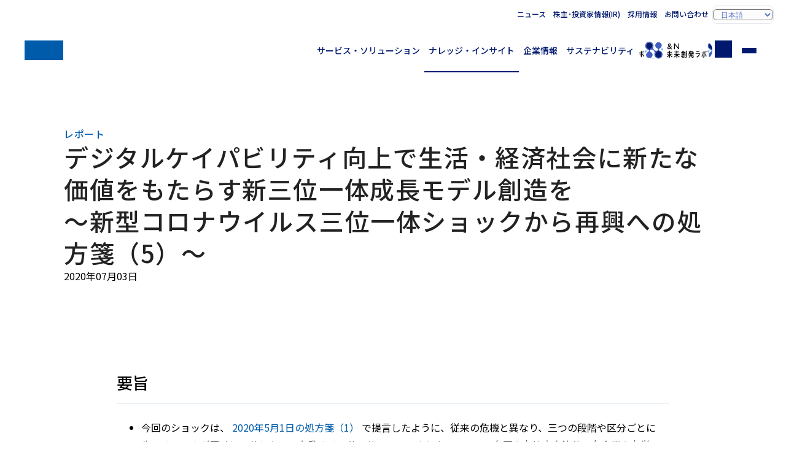

--- FILE ---
content_type: text/html
request_url: https://www.nri.com/jp/service/souhatsu/library/20200703_2.html
body_size: 11385
content:
<!DOCTYPE html>
<html lang="ja">
<head>
<title>デジタルケイパビリティ向上で生活・経済社会に新たな価値をもたらす新三位一体成長モデル創造を～新型コロナウイルス三位一体ショックから再興への処方箋（5）～ | レポート | 野村総合研究所(NRI)</title>
<meta charset="UTF-8">
<meta name="viewport" content="width=device-width, initial-scale=1.0">
<meta name="format-detection" content="telephone=no">
<meta name="theme-color" content="#00196e">
<meta name="description" content="">
<meta name="keywords" content="">
<meta property="og:title" content="デジタルケイパビリティ向上で生活・経済社会に新たな価値をもたらす新三位一体成長モデル創造を～新型コロナウイルス三位一体ショックから再興への処方箋（5）～">
<meta property="og:description" content="">
<meta property="og:locale" content="ja_JP">
<meta property="og:type" content="article">
<meta property="og:site_name" content="野村総合研究所(NRI)">
<meta property="og:url" content="https://www.nri.com/jp/service/souhatsu/library/20200703_2.html">
<meta property="og:image" content="https://www.nri.com/content/000005238.png">
<meta property="og:image:alt" content="1200x630">
<meta name="twitter:card" content="summary_large_image">
<meta property="article:published_time" content="2020-07-03T00:00:00+09:00">
<meta property="article:modified_time" content="2024-12-27T02:39:04+09:00">
<meta name="nri.category" content="NRIトップ,ナレッジ・インサイト,レポート">
<meta name="nri.author" content="">
<meta name="nri.industry" content="">
<meta name="nri.theme-ip" content="">
<meta name="nri.glossary-term" content="">
<meta name="nri.sg-information" content="souhatsu">
<meta name="nri.theme-km" content="">
<meta name="nri.content-series" content="">
<meta http-equiv="x-dns-prefetch-control" content="on">
<link rel="preconnect dns-prefetch" href="//fonts.googleapis.com">
<link rel="preconnect dns-prefetch" href="//fonts.gstatic.com" crossorigin="">
<link rel="preconnect dns-prefetch" href="//cmp.datasign.co">
<link rel="preconnect dns-prefetch" href="//www.googletagmanager.com">
<link rel="preconnect dns-prefetch" href="//analytics.google.com">
<link rel="preconnect dns-prefetch" href="//log.gs3.goo.ne.jp">
<link rel="preconnect dns-prefetch" href="//nri.gs3.goo.ne.jp">
<link rel="preconnect dns-prefetch" href="//js.hs-analytics.net">
<link rel="preconnect dns-prefetch" href="//js.hs-banner.com">
<link rel="preconnect dns-prefetch" href="//js.hs-scripts.com">
<link rel="preconnect dns-prefetch" href="//cdn-edge.karte.io">
<link rel="preload" as="style" fetchpriority="high" href="//fonts.googleapis.com/css2?family=Noto+Sans+JP:wght@400..700&display=swap" />
<link href="//fonts.googleapis.com/css2?family=Noto+Sans+JP:wght@400..700&display=swap" rel="stylesheet" media="print" onload='this.media="all"'>
<link rel="preload" href="/assets/css/styles.css" as="style">
<link rel="stylesheet" href="/assets/css/styles.css">
<link rel="preload" href="/assets/css/knowledge.css" as="style">
<link rel="stylesheet" href="/assets/css/knowledge.css">
<link rel="icon" href="/favicon.ico">
<link rel="apple-touch-icon" href="/assets/img/apple-touch-icon.png">
<link rel="canonical" href="https://www.nri.com/jp/service/souhatsu/library/20200703_2.html">
<script src="https://cmp.datasign.co/v2/a541379e5a/cmp.js" async></script>
<!-- Google Tag Manager -->
<script>(function(w,d,s,l,i){w[l]=w[l]||[];w[l].push({'gtm.start':
new Date().getTime(),event:'gtm.js'});var f=d.getElementsByTagName(s)[0],
j=d.createElement(s),dl=l!='dataLayer'?'&l='+l:'';j.async=true;j.src=
'https://www.googletagmanager.com/gtm.js?id='+i+dl;f.parentNode.insertBefore(j,f);
})(window,document,'script','dataLayer','GTM-TQCNMQ5S');</script>
<!-- End Google Tag Manager -->

</head>
<body class="knowledge--detail jp">
<input id="menu-toggle" class="ipt-toggle" type="checkbox" tabindex="-1">
<input id="search-toggle" class="ipt-toggle" type="checkbox" tabindex="-1">
<header id="site-header" class="site-header">
<div class="container">
<h1 class="site-id"><a href="/jp/index.html" class="logo" aria-label="ホームへ戻る"><span class="sr-only">NRI 野村総合研究所</span></a></h1>
<nav class="nav-global">
<ul>
<li class="--service"><a href="/jp/service/index.html">サービス・ソリューション</a></li>
<li class="--knowledge"><a href="/jp/knowledge/index.html">ナレッジ・インサイト</a></li>
<li class="--company"><a href="/jp/company/index.html">企業情報</a></li>
<li class="--sustainability"><a href="/jp/sustainability/index.html">サステナビリティ</a></li>
<li class="--media"><a href="/jp/media/index.html" target="ownedmedia">&amp;N 未来創発ラボ</a></li>
<li class="--search"><label for="search-toggle" class="btn-search" tabindex="0" id="search-toggle-btn"><span class="sr-only">サイト内検索</span></label></li>
<li class="--menu"><label for="menu-toggle" class="btn-menu" tabindex="0" id="menu-toggle-btn"><span>メニュー</span></label></li>
</ul>
</nav>
<nav class="nav-support">
<ul>
<li><a href="/jp/news/index.html">ニュース</a></li>
<li><a href="//ir.nri.com/jp/ir.html">株主･投資家情報(IR)</a></li>
<li><a href="/jp/career.html">採用情報</a></li>
<li><a href="/jp/feedback.html">お問い合わせ</a></li>
<li class="--lang"><label for="language" class="slt-lang"><select id="language" aria-label="Select display language"><option value="jp" selected="selected">日本語</option><option value="en">English</option><option value="cn" lang="zh-CN">中文简体</option></select></label></li>
</ul>
</nav>
</div>
<nav class="nav-search">
<div class="container" id="search-box">
<form action="/jp/search/index.html" method="get">
<fieldset class="fld-search">
<legend><span class="sr-only">キーワード入力</span></legend>
<input type="search" name="q" value="" placeholder="キーワードを入力してください" class="ipt-search" maxlength="100"><button type="submit" class="btn-search">検索</button>
<ul class="lst-suggested-keywords"></ul>
</fieldset>
</form>
<div class="blk-popularword">
<h4 class="--title">よく検索されているワード</h4>
<ul class="lst-popularword" id="popularword"></ul>
</div> 
</div>
</nav>
</header>
<main>
<header class="page-header">
<div class="container">
<p class="lbl-series">レポート</p>
<h1 class="ttl-page">デジタルケイパビリティ向上で生活・経済社会に新たな価値をもたらす新三位一体成長モデル創造を<br>～新型コロナウイルス三位一体ショックから再興への処方箋（5）～</h1>
<div class="--meta">
<time class="--date" datetime="2020-07-03">2020年07月03日</time>
</div>
</div>
</header>
<article class="page-content">
<div class="container --slim">
<section class="--migration">
<div class="fxb-section">
  <div class="fxb-container">
    <div class="fxb-row">
      <div class="fxb-col-12">
        <!-- 公開日　カスタムCSSを使用-->
        <p class="text-sizeMedium text-alignRight icol_daysfont">2020/07/03</p>
        <!-- 公開日　end -->
        <h2 class="heading-h2 space-mt-60" id="link_solution">要旨</h2>
        <ul class="list-typeBullet text-sizeMedium">
          <li>
            今回のショックは、
            <a href="/jp/service/souhatsu/library/20200501.html"> 2020年5月1日の処方箋（1） </a>
            で提言したように、従来の危機と異なり、三つの段階や区分ごとに生じるリスクが同時に一体となって多発する三位一体のショックとなっていて、各国や各地方自治体、各企業や各学校、各家庭や各個人など一体同時にリスクをもたらす。他方、未曽有のショックに対する各々の対応やその好事例は異なり、過去の常識からでは評価・活用が困難なため、デジタル技術を活用してデータ収集、分析し、官民・内外連携してリスク・マネジメントに活用しつつ、国や地域の持続可能な再興への方策を検討する際の手本として活用すべきである。
          </li>
          <li>
            今回同時に、生まれた時からITに囲まれたデジタルネイティブと呼ばれる若い世代を中心に、年齢層の高い経営陣・管理職が想定していた以上に従業員や顧客のデジタルケイパビリティが高いことに気づき、それら従業員体験、顧客体験（CX）をスマホの寵児であるGAFAはじめデジタルプラットフォーマーがいかに掌握・活用しているか実感したとの声が多く聞かれる。自社の身近な従業員や顧客の体験からデジタル変革（DX）のカギとして耳を傾け、テレワークなどデジタルを活用した新しい働き方、eラーニングなど新しい学び方、新しい衣食住ならぬ医食住が、今回の危機対応・再興のカギとなることに気づかれた経営陣・管理職、従業員・顧客、そして生活者も多いのではないか。
          </li>
          <li>
            今回の危機のリスクの根本原因等を捉え、弱みを強みに変えて再興する処方箋（5）として、デジタルケイパビリティ向上で生活・経済社会に新たな価値をもたらす新三位一体成長モデル創造を、生活者や企業家などからボトムアップ型のミクロ経済社会政策や経営戦略により、①設備投資・自給率向上、②需要創造・消費刺激、③新産業・輸出振興の三位一体で実施する方策を提言する。
          </li>
        </ul>
        <h2 class="heading-h2 space-mt-60">
          新型コロナウイルスの三位一体ショック・リスクと日本再興へのカギ・チャンスとしての生活者・企業と社会のデジタルケイパビリティの向上
        </h2>
        <p class="text-sizeMedium">
          今回のショックは、
          <a href="/jp/service/souhatsu/library/20200501.html"> 2020年5月1日の処方箋（1） </a>
          で提言したように、従来の危機と異なり、三つの段階や区分ごとに生じるリスクが同時に一体となって多発する三位一体のショックとなっているのが最大の特徴である。例えば、時間的に短期・中期・長期で生じるリスクが同時に起こり、ヒト・モノ・カネの区分間で行われる取引や最終的に三面等価となる生産、分配（所得）、支出のフローが同時に一体となって止まり、空間的に日本・先進国・途上国で同時にリスクが発生し、世界共通目標であるSDGs（持続可能な開発目標）の経済・社会・環境（生物圏）にも同時に一体となってショックを与えている。
        </p>
        <p class="text-sizeMedium">
          <img height="570" src="/content/900027515.png" width="900" />
        </p>
        <p class="text-sizeMedium">
          これらは、国際的にパワーバランスの変動などの地政学的変容をもたらすだけでなく、各国や各地方自治体、各企業や各学校、各家庭や各個人など一体同時にリスクをもたらす。他方、未曽有のショックに対する各々の対応やその好事例は異なり、過去の常識からでは評価・活用が困難なため、デジタル技術を活用してデータ収集、分析し、官民・内外連携してリスク・マネジメントに活用しつつ、国や地域の持続可能な再興への方策を検討する際の手本として活用すべきである。
        </p>
        <h2 class="heading-h2 space-mt-60">
          国民のデジタルケイパビリティ向上、SDGsなど目指す健幸型社会創造、新たな経済循環実現による新三位一体成長モデル
        </h2>
        <p class="text-sizeMedium">
          今回の未曽有の三位一体ショックに対応される中での実体験として、生まれた時からITに囲まれたデジタルネイティブと呼ばれる若い世代を中心に、年齢層の高い経営陣・管理職が想定していた以上に従業員や顧客のデジタルケイパビリティが高いことに気づかれ、ステイホームで家族と一緒にいると、子どものいるご家庭では、お子さんがゲームだけでなく生活や学習・思考などにいかにデジタルを活用しているか感心された方も多いのではないか。会社で、それら従業員体験、顧客体験（CX）をスマホの寵児であるGAFAはじめデジタルプラットフォーマーがいかに掌握・活用しているかにも実感し、自社の身近な従業員や顧客の体験からデジタル変革（DX）のカギとして耳を傾け、従業員あるいは顧客のテレワークなどデジタルを活用した新しい働き方を模索したり、eラーニングなどデジタルを活用した新しい学び方が職場や学校・家庭で試行錯誤が行われたり、家庭や地域、SNSなど通じたコミュニティでデジタルを活用した新しい衣食住ならぬ医食住を始めた、もしくは始めた体験を聞かれたり、各人様々な体験をされている。しかも、こうした新しい生活者としての体験は、自身や家庭、自社だけでなく、日本全国、先進国、途上国が三位一体・同時に発生しており、こうした好体験に基づく社会全体のデジタルケイパビリティ向上の流れは、決して止まることはなく、コロナ危機前から続いている世界のデジタル変革（DX）の流れの中で、こうした従業員・顧客の生活者としての体験を経営の中心とし、外出自粛やロックダウンで出張や旅行など控えられた消費余力やデジタル体験にはもっと支払ってもいいと考える消費者余剰をいかにつかむかが今回の危機対応・再興のカギとなることに気づかれた経営陣・管理職、従業員・顧客、そして生活者も多いのではないか。
        </p>
        <p class="text-sizeMedium">
          これらについて日米英欧アジア・アフリカからリモートで、今回の危機への対応と再興策を検討してきた「新型コロナウイルス三位一体ショック再興戦略研究会」として、持続可能な経済社会システム構築のための新三位一体成長モデルを提案する。
        </p>
        <p class="text-sizeMedium">
          <img height="540" src="/content/900027518.png" width="900" />
        </p>
        <p class="text-sizeMedium">
          新三位一体成長モデルの主体は、その体験がデジタル変革（DX）のカギとなる従業員、顧客、そして生活者である。そして経営陣・管理職にとってもこれまで述べた自分事の体験や生活者としての体験こそが自社・自国再興に向けた宝箱、そしてそれを開けるカギだ。
        </p>
        <p class="text-sizeMedium">
          今回のショックは、従来の危機と異なり、三つの段階や区分ごとに生じるリスクが同時に一体となって多発する三位一体のショックとなっているのが最大の特徴である。時間的に短期・中期・長期で、空間的に日本・先進国・途上国で同時にリスクが発生し、GIGAペイシェントからメディカルニューディール（
          <a href="/jp/service/souhatsu/library/20200702.html"> 緊急提言～処方箋（3） </a>
          ）、GIGAステューデントからGIGAスクール（
          <a href="/jp/service/souhatsu/library/20200703.html"> 緊急提言～処方箋（4） </a>
          ）など「社会インフラ（医療・教育）強化への挑戦」が出発点となり、医療の顧客であるペイシェント（患者）、従業員であるドクターやナースなど医療従事者の体験情報、スクール（学校・大学）の顧客であるステューデント（生徒・学生）、従業員である教職員・先生など教育関係者の体験情報こそが主人公となる。これらのデータ駆動型サービス創造として、メディカルニューディール（
          <a href="/jp/service/souhatsu/library/20200702.html"> 緊急提言～処方箋（3） </a>
          ）、GIGAスクール（
          <a href="/jp/service/souhatsu/library/20200703.html"> 緊急提言～処方箋（4） </a>
          ）として、国民全体のデジタルケイパビリティ向上、SDGsなど目指す健幸型社会創造、新たな経済循環モデルの実現からなる新三位一体成長モデルとなって日本の「V字回復」の可能性を生む。
        </p>
        <p class="text-sizeMedium">
          今回のショックは、ヒト・モノ・カネの区分間で行われる取引や最終的に三面等価となる生産、分配（所得）、支出のフローが同時に一体となって止まり、金融システムというマクロ経済の心臓はなんとか動いているが、危機前から血の巡りの悪くなりがちだった末梢毛細血管、つまり地域の経済を支える最前線の中小・零細企業、個人事業主、フリーランスなどから、連鎖的に、少しずつ壊死が広がっていくのではないかという危険性があった。地産地消による地域・国内自給率の拡大など地域再興、日本再興に不可欠な取組みを試行錯誤する「企業インフラ拡充と新事業への挑戦」で実現し始めている好事例が生まれた。今回、各人が従業員・顧客体験の重要性、GAFAなどが自分たちを超えそれらをいかに掌握・活用しているかを実感し、自社の身近な従業員や顧客の体験からデジタル変革（DX）のカギとして耳を傾け、従業員あるいは顧客のテレワークなどデジタルを活用した新しい働き方を模索したり、eラーニングなどデジタルを活用した新しい学び方が職場や学校・家庭で試行錯誤が、家庭や地域、SNSなど通じたコミュニティでデジタルを活用した新しい衣食住ならぬ医食住を始めた、もしくは始めた体験を聞いたり、各人様々に体験した。日本や地域を再興する新三位一体成長モデル創造のカギは、これらの好体験やそれに基づく試行錯誤の好事例を、国・自治体も企業も国民も、邪魔せず支援することである。
        </p>
        <p class="text-sizeMedium">
          今回のショックは、世界共通目標であるSDGs（持続可能な開発目標）の経済・社会・環境（生物圏）にも同時に一体となってショックを与えており、これは2030年までの10年の中長期目標だが、時間的に短期・中期・長期で同時にリスクが発生しているため、まさに、今取り組むべき課題となっている。コロナ前からSDGsに向けた取組みを進めていた企業はコロナでのダメージが小さく、対応や回復・再興も早いとの報告もある。SDGsは持続可能な経済社会システム構築を目標とする新三位一体成長モデル創造にも共通言語となる。
        </p>
        <h2 class="heading-h2 space-mt-60">
          新型コロナウイルス三位一体危機影響シミュレーション
          <br />
          ～投資･消費･輸出の三位一体で実現するニューノーマル
        </h2>
        <p class="text-sizeMedium">
          以上の持続可能な経済社会システム構築を目標とする新三位一体成長モデル創造に向け、「新型コロナウイルス三位一体ショック再興戦略研究会」として、新型コロナウイルス三位一体危機影響シミュレーションを行った。以下説明するコロナ危機のいずれのシミュレーションにおいても、①国内投資、②国内消費、③それらによる輸出増加が経済等回復の三本柱であり、それぞれの刈り取るべきアップサイド余地の幅について試算を行った。
        </p>
        <p class="text-sizeMedium">
          特に経済効果の高く、また一定の国内自給率を増加させる余地のあるセクター・テーマでの戦略が重要になる。
        </p>
        <ul class="list-typeBullet text-sizeMedium">
          <li>
            本研究会の論点のうち「医食住」テーマ（
            <a href="/jp/service/souhatsu/library/20200701.html"> 緊急提言～処方箋（2） </a>
            ）においては、医療現場でのIT化や個人情報基盤整備によるGIGAペイシェントの確立、またそれを通じた生活者の医療および健康消費の増加が期待される。また、メディカルニューディールである先端医療研究拠点と連動するデジタル&amp;リアルな健幸社会経済システムの再構築（
            <a href="/jp/service/souhatsu/library/20200702.html"> 緊急提言～処方箋（3） </a>
            ）が重要となる。特に、国内投資を通じて新たに生まれた市場を揺籃器として、輸出拡大に繋がることが将来に向けたV字回復に繋がると考える。
          </li>
          <li>
            また、本研究会の論点における「教育・学び」においては、オンライン・リモート教育体制を整備するための基盤投資や、リカレント教育消費の促進、個人別の教育・学びログのトラック・レコード化等が検討できると考えられ、GIGAステューデントからGIGAスクールへ、デジタル&amp;リアルな学びの社会経済システムの再構築（
            <a href="/jp/service/souhatsu/library/20200703.html"> 緊急提言～処方箋（4） </a>
            ）が重要となる。
          </li>
        </ul>
        <p class="text-sizeMedium">
          <img height="560" src="/content/900027517.png" width="900" />
        </p>
        <p class="text-sizeMedium">
          アフターコロナの経済回復シナリオは、以下の3段階のエンジンが重要となる
        </p>
        <!-------------------リスト　----------------->
        <ul class="list-indent text-sizeMedium space-mt-20">
          <li>
            <span> ①&nbsp; </span>
            <div>
              <p>1段目エンジン：設備投資・自給率UP</p>
              <p>
                これは国内自給率拡大のための設備投資である。消費者の新たな生活様式を支える産業形成のため、サプライチェーンを支える国内生産体制強化や、新たな企業・社会に対するデジタルインフラ強化を図り、国内産業の新成長を促進することが重要であり、2段目、3段目のエンジン点火においても重要なテーマとなる。
              </p>
            </div>
          </li>
          <li>
            <span> ②&nbsp; </span>
            <div>
              <p>2段目エンジン：需要創造・消費拡大</p>
              <p>
                これは、ニューノーマル環境に即した代替需要創造である。密回避、遠隔コミュニケーション、Withコロナ下によける重症化予防策等の新たな潜在需要を官民連携により掘り起こし、消費対象の減少（外食・旅行等）に替わる新たな消費者価値を創造することが求められよう。
              </p>
            </div>
          </li>
          <li>
            <span> ③&nbsp; </span>
            <div>
              <p>3段目エンジン：新産業輸出拡大</p>
              <p>
                これは、ニューノーマル市場産業化モデルの輸出である。市場形成を実現した新たな消費者価値は、海外、特に新興国に対する社会システム・産業システムの輸出機会を増大させることになる。これは日本企業の新たな競争力の源泉として成長を加速させるためのエンジンとなる。
              </p>
            </div>
          </li>
        </ul>
        <!-------------------リスト　end ----------------->
        <p class="text-sizeMedium">
          <img height="560" src="/content/900027516.png" width="900" />
        </p>
        <h3 class="heading-h3 space-mt-30">（1）国内GDPへの影響レベルを試算</h3>
        <p class="text-sizeMedium">
          当研究会において、コロナ危機による需要減少による経済的な影響と、サプライチェーン破綻がもたらす影響を試算し、最終的な国内総生産への影響を試算した。
          <br />
          なお、経済波及効果を計算する元データとして産業連関表を用いており、現時点では平成27年度版が最新版であるため、古いデータを用いていることに留意されたい。また、家計消費については2019年の総務省統計局家計調査を用いている。
        </p>
        <p class="text-sizeMedium">
          まず、コロナ危機ショックの経済的な影響について、各セクターにおける減益状況について新聞及びWeb報道等から集め、そのマイナスの影響幅について、シミュレーション試算している。
          <br />
          計算方法は、平成27年産業連関表を元に、1．家計消費の減少、2．企業における設備投資需要の増減、3．企業における費用圧縮による需要減少幅をそれぞれ集計している。
        </p>
        <!-------------------リスト　----------------->
        <ul class="list-indent text-sizeMedium space-mt-20">
          <li>
            <span> 1．&nbsp; </span>
            <div>
              <p>家計消費の減少幅</p>
              <p>
                家計消費の減少幅については総額10.5兆円と計算している。主な大きな影響のあるセクター別の内訳の概算は、飲食サービス：約4兆円（20％減）、娯楽サービス：約1.7兆円（20％減）、宿泊業：約0.9兆円（25％減）、道路旅客輸送：約1兆円（50％減）、航空輸送：約0.9兆円（50％減）の消費需要減少幅となっている。
              </p>
            </div>
          </li>
          <li>
            <span> 2．&nbsp; </span>
            <div>
              <p>企業における設備投資需要の減少幅</p>
              <p>
                企業における設備投資需要の減少幅は総額で約10兆円と計算している。特に影響な大きなセクターでの設備上の減少幅は、住宅建築：約3.6兆円（23％減）、企業内研究開発：約1.3兆円（10％減）、非住宅建築：約2.2兆円（23％減）となる。
              </p>
            </div>
          </li>
          <li>
            <span> 3．&nbsp; </span>
            <div>
              <p>企業費用圧縮</p>
              <p>
                企業における費用圧縮による需要減少幅は、総額で約2.1兆円と集計されており、特に影響の大きなセクターについては、飲食サービス：約1.5兆円（20.0％減）、宿泊業：約5千億円（25.0％減）、娯楽サービス：約4千6百億円（20.0％減）、たばこ：約340億円（20.0％減）、酒類：約320億円（20.0％減）、道路旅客輸送：約202億円（25.0％減）となる。
              </p>
              <p class="text-sizeMedium space-mt-10">
                繰り返しとなるが、これらの試算におけるマイナス・インパクトについては、コロナ危機中に随時報道されている情報を基にしており、コロナ危機が長引くことより更なる影響がある場合は、それぞれの数字をアップデートする必要がある。
              </p>
              <p class="text-sizeMedium space-mt-10">
                また、需要減少による経済的な影響とは別で、サプライチェーン破綻により、生産・供給においてボトルネックが発生することで、最終需要を満たせなくなる需要減少幅を試算している。
              </p>
            </div>
          </li>
          <li>
            <span> 4．&nbsp; </span>
            <div>
              <p>サプライチェーン破綻</p>
              <p>
                国内消費支出や輸出等における、生産ボトルネックの影響は総額の試算は総額マイナス64兆円となる。
                <br />
                セクター別に需要減少の影響とサプライチェーン破綻による需要充足力の低下の影響を比較して、最終的な国内GDPへの影響として集計を行っている。サプライチェーン破綻により影響が特に大きいセクターと影響幅は以下の通りとなる。石油製品：約4兆円、電子デバイス：約7兆円、非鉄金属製錬・精製：約1.5兆円、畜産食料品：約2.5兆円、脂肪族中間物・環式中間物・合成染料・有機顔料：約1.1兆円、その他の電子部品：約2.1兆円となる。
              </p>
            </div>
          </li>
        </ul>
        <!-------------------リスト　end ----------------->
        <h3 class="heading-h3 space-mt-30">
          （2）コロナ危機による経済影響の計算結果
        </h3>
        <p class="text-sizeMedium">
          コロナ危機による経済的影響は、直接的な需要変動：マイナス11.1兆円、需要変動の企業に対する1次的な経済波及効果
          ：マイナス19.1兆円、企業業績悪化に伴う給与所得の減少とそれに伴う給与額変動：マイナス9.43兆円、2次的な経済波及効果、マイナス3.92兆円となり、コロナ危機におけるアフターコロナの最終的な結果としては、国内総生産の試算結果525兆円（GDP4.2％の減少）となる。
          <br />
          この場合、給与所得減少による失業者数は簡易的な集計とはなるが、約260万人に上ることが想定される。
        </p>
        <p class="text-sizeMedium">
          また、経済活動の停滞による消費減少幅は、給与所得の減少による消費減少幅を超えており、そのため「行き場を失っている消費余力」が約5.5兆円も生まれている試算結果となった。次章以降では、下がったGDPを元の水準に戻すための経済回復・成長シナリオについて考察するが、消費、投資、輸出は経済回復・成長において重要な要素となるため、ここで試算された「消費余力」は、回復のための原資として重要となるだろう。
        </p>
        <h3 class="heading-h3 space-mt-30">
          （3）コロナ危機からの回復・成長シナリオ
        </h3>
        <p class="text-sizeMedium">
          当研究会では、平成27年産業連関表の、取引基本表・雇用表・最終需要項目別輸入誘発係数を用いて、コロナ危機からの回復・成長シナリオについて計算を行っている。特に、自給率増加による国内消費の増加は、経済へのプラスの影響が大きいため、セクター別に自給率を算出し、自給率の増加余地が見込めるセクターを特定している。
          <br />
          当研究会の想定として、国内自給率について増加余地のあるセクターは、産業分類ベースで個別に抽出している。特にそのうち、20％以上の自給率増加が見込める分野を以下のとおりとしている。
        </p>
        <p class="text-sizeMedium space-mt-40">
          【一定の自給率増加（20％以上）が見込めるセクターと平成27年度の自給率】
        </p>
        <ul class="list-indent text-sizeMedium space-mt-20">
          <li>
            <span> 織物製・ニット製衣服&nbsp;&nbsp;&nbsp; </span>
            <div>
              <p>&nbsp;&nbsp;&nbsp;25.2％</p>
            </div>
          </li>
          <li>
            <span> その他の製造工業製品&nbsp;&nbsp;&nbsp; </span>
            <div>
              <p>&nbsp;&nbsp;&nbsp;30.0％</p>
            </div>
          </li>
          <li>
            <span> 通信機器&nbsp;&nbsp;&nbsp; </span>
            <div>
              <p>&nbsp;&nbsp;&nbsp;41.9％</p>
            </div>
          </li>
          <li>
            <span> 医薬品&nbsp;&nbsp;&nbsp; </span>
            <div>
              <p>&nbsp;&nbsp;&nbsp;67.6％</p>
            </div>
          </li>
          <li>
            <span> 電子デバイス&nbsp;&nbsp;&nbsp; </span>
            <div>
              <p>&nbsp;&nbsp;&nbsp;47.9％</p>
            </div>
          </li>
          <li>
            <span> 電子計算機・同附属装置&nbsp;&nbsp;&nbsp; </span>
            <div>
              <p>&nbsp;&nbsp;&nbsp;31.0％</p>
            </div>
          </li>
          <li>
            <span> 非鉄金属製錬・精製&nbsp;&nbsp;&nbsp; </span>
            <div>
              <p>&nbsp;&nbsp;&nbsp;55.1％</p>
            </div>
          </li>
          <li>
            <span> 水産食料品&nbsp;&nbsp;&nbsp; </span>
            <div>
              <p>&nbsp;&nbsp;&nbsp;64.4％</p>
            </div>
          </li>
          <li>
            <span> 産業用電気機器&nbsp;&nbsp;&nbsp; </span>
            <div>
              <p>&nbsp;&nbsp;&nbsp;77.9％</p>
            </div>
          </li>
          <li>
            <span> 民生用電気機器&nbsp;&nbsp;&nbsp; </span>
            <div>
              <p>&nbsp;&nbsp;&nbsp;72.8％</p>
            </div>
          </li>
        </ul>
        <p class="text-sizeMedium">
          これらの分野における消費強化・投資強化による自給率増加により、情報通信機器・電子部品・電気機械等の国内回帰・産業強化が重要であるとの試算結果となっている。
          <br />
          これにより、各セクター合計で25.6兆円の国内需要の拡大により、コロナ危機で失ったGDP水準を元の「ビフォー・コロナ」水準に戻すことができることが検証できている。
          <br />
          特に戻し幅が期待できるセクターは、織物製・ニット製衣服：2.3兆円（50％増）、医薬品：1.9兆円（20％増）産業用電気機器：1.3兆円（20％増）、その他の製造工業製品：1.3兆円（30％増）、電子デバイス:1.2兆円（20％増）、通信機器：1兆円（20％増）と想定している。
        </p>
        <h3 class="heading-h3 space-mt-30">
          （4）輸出増加を組み合わせた回復・成長シナリオ
        </h3>
        <p class="text-sizeMedium">
          上記のシミュレーションは、国内自給率を高めのみでGDPを回復させるシナリオとなっている。仮に国内自給率を20％以上高めることが難しいと判断される場合は、経済回復・成長のためには消費及び投資よる内需拡大だけでなく、輸出の増加が重要となる。
        </p>
        <p class="text-sizeMedium">
          平成27年
          産業連関表ベースで、約84兆円となり、そのうち輸出を主なセクターにおいて一律で10％増加する場合は、輸出額が約8.4兆円の増加、20％増加する場合だと16.9兆円となる。
          <br />
          輸出を10％増加する場合は、上記のⅡ-1で示した主要なセクターにおいて、内需拡大幅は10％未満で、元のビフォー・コロナGDP水準を達成することができ、輸出増加幅として20％を見込む場合は、いくつかの内需拡大が用意な限られたセクターにおける5％の内需拡大で元のビフォー・コロナGDP水準を達成することが確認できている。
        </p>
        <h2 class="heading-h2 space-mt-60">
          提言：デジタルケイパビリティ向上で生活・経済社会に新たな価値をもたらす新三位一体成長モデル創造を
        </h2>
        <p class="text-sizeMedium">
          今回のショックは、
          <a href="/jp/service/souhatsu/library/20200501.html"> 2020年5月1日の処方箋（1） </a>
          で提言したように、従来の危機と異なり、三つの段階や区分ごとに生じるリスクが同時に一体となって多発する三位一体のショックとなっているのが最大の特徴だが、今回の未曽有の三位一体ショックに対応される中での実体験として、生まれた時からITに囲まれたデジタルネイティブと呼ばれる若い世代を中心に、年齢層の高い経営陣・管理職が想定していた以上に従業員や顧客のデジタルケイパビリティが高いことに気づき、それら従業員体験、顧客体験（CX）をスマホの寵児であるGAFAはじめデジタルプラットフォーマーがいかに掌握・活用しているか実感したとの声が多く聞かれる。自社の身近な従業員や顧客の体験からデジタル変革（DX）のカギとして耳を傾け、テレワークなどデジタルを活用した新しい働き方、eラーニングなど新しい学び方、新しい衣食住ならぬ医食住が、今回の危機対応・再興のカギとなることに気づかれた経営陣・管理職、従業員・顧客、そして生活者も多いのではないか。
        </p>
        <p class="text-sizeMedium">
          ここで、持続可能な経済社会システム構築のための新三位一体成長モデルを提案したい。
          <br />
          新三位一体成長モデルの主体は、その体験がデジタル変革（DX）のカギとなる従業員、顧客、そして生活者である。そして経営陣・管理職にとってもこれまで述べた自分事の体験や生活者としての体験こそが自社・自国再興に向けた宝箱、そしてそれを開けるカギだ。これが、国民全体のデジタルケイパビリティ向上、SDGsなど目指す健幸型社会創造、新たな経済循環モデルの実現を導き、日本の「V字回復」の可能性を生む。日本や地域を再興する新三位一体成長モデル創造のカギは、これらの好体験やそれに基づく試行錯誤の好事例を、国・自治体も企業も国民も、邪魔せず支援することである。今回の危機は世界共通目標であるSDGs（持続可能な開発目標）の経済・社会・環境（生物圏）にも同時に一体となってショックを与えているが、コロナ前からSDGsに向けた取組みを進めていた企業はコロナでのダメージが小さく、対応や回復・再興も早いとの報告もあり、SDGsは持続可能な経済社会システム構築を目標とする新三位一体成長モデル創造にも共通言語となる。
        </p>
        <h2 class="heading-h2 space-mt-60">
          新型コロナウイルス三位一体ショック再興戦略研究会
        </h2>
        <p class="text-sizeMedium">
          執筆者が英国ロンドンで王立国際問題研究所（チャタムハウス）客員研究員やG7、G20担当をした際にご縁のあった日本・先進国・途上国で活躍する有志がNRIにリモートで集い、｢新型コロナウイルス三位一体ショック再興戦略研究会｣で再興への処方箋を議論する中で、
          <br />
          漆間総合法律事務所副所長　吉澤尚氏
          <br />
          ㈱チャレンジ&amp;グロー代表取締役、中小企業診断士　小紫恵美子氏
          <br />
          慶應義塾大学大学院講師、JCI Senator　米倉ユウキ氏
          <br />
          シブサワ・アンド・カンパニー株式会社 代表取締役　澁澤健氏
          <br />
          ワールド・ゴールド・カウンシル顧問　森田隆大氏
          <br />
          DANベンチャーキャピタルCEO　出縄良人氏
          <br />
          キャプラ・インベストメント・マネジメント共同創業者　浅井將雄氏
          <br />
          元リーマン・ブラザーズ証券の日本法人の代表清算人　冨川久代氏
          <br />
          ディブトン・グループCFO　松田淳氏
          <br />
          日本植物燃料CEO　合田真氏
          <br />
          法政大学教授　小黒一正氏
          <br />
          にご議論ご協力いただいた。
          <br />
          またシミュレーションでは、C2D代表の畔上靖氏、㈱みらい創造機構取締役の斎藤康平氏に多大なご協力をいただいた。
          <br />
          ここに謝辞を述べるとともに、引き続き、議論を続け各界への提言につなげていきたい。
        </p>
        <!----------------- コンサルタント紹介 ----------------->
        <h2 class="heading-h2 space-mt-60">執筆者</h2>
        <div class="l-writer">
          <div class="_content">
            <h3 class="heading-h3">御友 重希</h3>
            <p class="text-sizeMedium">未来創発センター　制度戦略研究室</p>
          </div>
        </div>
        <!----------------- コンサルタント紹介  end----------------->
      </div>
    </div>
  </div>
</div>
</section>
</div>
<div class="container --slim">
<div class="box-conversion --inquiry" id="inquiry">
<h2 class="--title">お問い合わせ先</h2>
<p>報道関係者からのお問い合わせ</p>
<dl>
<div>
<dt class="--contact">
<p>株式会社野村総合研究所　コーポレートコミュニケーション部</p>
</dt>
<dd class="--button">
<a href="#inquiry" class="btn-primary --hubspot" data-hs-type="inquiry" data-hs-mailaddress="kouhou[]nri.co.jp" data-hs-lang="jp" target="_blank">お問い合わせ</a>
</dd>
</div>
</dl>
<h2 class="--title">&nbsp;</h2>
<p>提言内容に関するお問い合わせ</p>
<dl>
<div>
<dt class="--contact">
<p>株式会社野村総合研究所　未来創発センター</p>
</dt>
<dd class="--button">
<a href="#inquiry" class="btn-primary --email" data-hs-type="email" data-hs-mailaddress="souhatsu-center[]nri.co.jp" data-hs-lang="jp" target="_blank">お問い合わせ</a>
</dd>
</div>
</dl>
</div>
</div>
</article>
<footer class="page-footer"><div class="container"><a href="/jp/knowledge/report/index.html" class="btn-primary">レポート</a></div></footer>
</main>
<aside>
<section class="sec-knowledge-search" id="knowledgesearch">
<div class="container">
<h2>ナレッジ・インサイト検索</h2>
<p>気になるキーワードを入力して、お求めの情報を探すことができます。</p>
<form action="/jp/knowledge/search/" method="get">
<fieldset class="fld-search">
<legend><span class="sr-only">キーワード入力</span></legend>
<input id="knowledge-search-keyword" type="search" name="q" value="" placeholder="キーワードを入力してください" class="ipt-search" maxlength="100"><button type="submit" class="btn-search">検索</button>
<ul class="lst-suggested-keywords"></ul>
</fieldset>
<div class="blk-popularword">
<h4>よく検索されているワード</h4>
<ul class="lst-popularword"></ul>
</div>
</form>
</div>
</section>
</aside>
<footer id="site-footer" class="site-footer">
<div class="container">
    <nav class="nav-breadcrumbs" aria-label="パンくずリスト">
  <div class="container">
      <ul>
      <li><a href="/jp/index.html">NRIトップ</a></li>
      <li><a href="/jp/knowledge/index.html">ナレッジ・インサイト</a></li>
      <li><a href="/jp/knowledge/report/index.html">レポート</a></li>
      <li>デジタルケイパビリティ向上で生活・経済社会に新たな価値をもたらす新三位一体成長モデル創造を～新型コロナウイルス三位一体ショックから再興への処方箋（5）～</li>
    </ul>
    </div>
    </nav>
<h2 class="logo"><span class="sr-only">NRI 野村総合研究所</span></h2>
<nav class="nav-sitemap">
<ul>
<li class="--service">
<h3><a href="/jp/service/index.html">サービス・ソリューション</a></h3>
<div>
<ul>
<li><a href="/jp/service/index.html#section-03">業種から探す</a></li>
<li><a href="/jp/service/index.html#section-04">テーマから探す</a></li>
<li><a href="/jp/service/solution/index.html">サービス・ソリューション一覧</a></li>
</ul>
</div>
</li>
<li class="--knowledge">
<h3><a href="/jp/knowledge/index.html">ナレッジ・インサイト</a></h3>
<div>
<ul>
<li><a href="/jp/knowledge/publications.html">出版・刊行物</a></li>
<li><a href="/jp/knowledge/report/index.html">レポート</a></li>
<li><a href="/jp/knowledge/glossary/index.html">用語解説</a></li>
</ul>
</div>
</li>
<li class="--company">
<h3><a href="/jp/company/index.html">企業情報</a></h3>
<div>
<ul>
<li><a href="/jp/company/message.html">社長メッセージ</a></li>
<li><a href="/jp/company/c_philosophy.html">企業理念</a></li>
<li><a href="/jp/company/vision.html">経営ビジョン</a></li>
<li><a href="/jp/company/co_governance/index.html">コーポレート・ガバナンス</a></li>
<li><a href="/jp/company/info.html">会社概要</a></li>
<li><a href="/jp/company/map/index.html">国内・海外拠点（アクセス）</a></li>
</ul>
</div>
</li>
<li class="--sustainability">
<h3><a href="/jp/sustainability/index.html">サステナビリティ</a></h3>
<div>
<ul>
<li><a href="/jp/sustainability/top_message.html">トップメッセージ</a></li>
<li><a href="/jp/sustainability/management/index.html">NRIグループのサステナビリティ経営</a></li>
<li><a href="/jp/sustainability/materiality/index.html">マテリアリティへの取り組み</a></li>
<li><a href="/jp/sustainability/index.html#section-08">ライブラリ</a></li>
</ul>
</div>
</li>
<li class="--others">
<div>
<ul>
<li><a href="/jp/news/index.html">ニュース</a></li>
<li><a href="https://ir.nri.com/jp/ir.html">株主・投資家情報(IR)</a></li>
<li><a href="/jp/career.html">採用情報</a></li>
<li><a href="/jp/press.html">メディア関係者の皆様へ</a></li>
<li><a href="/jp/partner.html">ビジネスパートナーの皆様へ</a></li>
<li><a href="/jp/company/map/index.html">アクセス</a></li>
<li><a href="/jp/feedback.html">お問い合わせ</a></li>
</ul>
</div>
</li>
</ul>
</nav>
<nav class="nav-footer">
<div class="--banner">
<h2 class="ttl-lv2--menu">オウンドメディア</h2>
<a href="/jp/media/index.html" target="ownedmedia"><picture><img src="/assets/img/media/bnr__andn_jp.avif" alt="&amp;N 未来創発ラボ" loading="lazy"></picture></a>
</div>
<div class="--special">
</div>
<div class="--navigation">
<ul>
<li><a href="/jp/notice.html">免責条項</a></li>
<li><a href="/jp/right.html">サイト利用規定</a></li>
<li><a href="/jp/security.html">個人情報保護方針</a></li>
<li><a href="/jp/privacy.html">個人情報の取扱いについて</a></li>
<li><a href="/jp/security_declare.html">情報セキュリティ対策についての宣言文</a></li>
</ul>
</div>
</nav>
<p class="--copyright">&copy; Nomura Research Institute, Ltd. All rights reserved.</p>
</div>
</footer>
<script src="/assets/js/scripts.js" type="module"></script>
<script type="text/javascript" src="//log.gs3.goo.ne.jp/js/nri/gssa.js" defer></script>

</body>
</html>


--- FILE ---
content_type: text/css
request_url: https://www.nri.com/assets/css/knowledge.css
body_size: 74140
content:
.lgo--nri:before,.logo:before{height:var(--space-32,2rem);content:"";background-color:#005cab;width:3.9375rem;display:block;mask:url([data-uri]) 50%/contain no-repeat}.logo-white:before{content:"";background-image:url([data-uri]);width:6.625rem;height:3.375rem;display:block}.logo-big:before{content:"";background-image:url([data-uri]);background-repeat:no-repeat;background-size:contain;width:16.0625rem;height:6.75rem;display:block}.icn-before:before{content:"";display:block}.icn-after:after,.icn-arrow-circle:after,.icn-arrow:after,.icn-arrow--down:after{content:"";background-position:50%;background-repeat:no-repeat;background-size:contain;width:1em;height:1em;display:block}.icn-arrow:after,.icn-arrow--down:after{background-image:url([data-uri])}.icn-arrow--down:after{transform:rotate(90deg)}.icn-arrow-circle:after{background-image:url([data-uri]);background-size:cover;width:.8125rem;height:.8125rem}.icn-search-btn:before{content:"";background-image:url([data-uri]);background-repeat:no-repeat;background-size:contain;width:1.5em;height:1.5em;line-height:1}.icn-jump:before{content:"";background-image:url([data-uri]);background-repeat:no-repeat;background-size:contain;width:2.25rem;height:2.25rem;display:block}.icn-mail:before{content:"";background-image:url([data-uri]);background-repeat:no-repeat;background-size:contain;width:40px;height:40px;display:block}.icn-event:before{content:"";background-image:url([data-uri]);background-repeat:no-repeat;background-size:contain;width:40px;height:40px;display:block}.icn-contact--media:before{content:"";background-image:url([data-uri]);background-repeat:no-repeat;background-size:contain;width:40px;height:40px;display:block}.maskimage-before:before,.icn-school:before,.icn-lightbulb:before,.icn-thumb-up:before,.icn-close-before:before,.icn-arrow-circle--before:before,.icn-arrow-lite--before:before,.icn-search-arrow:before,.maskimage-after:after,.icn-dotarrow-right:after,.icn-dotarrow-upperright:after,.icn-arrow-mark-right:after,.icn-doc:after,.icn-pdf:after,.ico-reset:after,.icn-close:after,.icn-anchor-arrow:after,.icn-minus:after,.icn-plus:after,.icn-arrow-lite:after,.icn-newtab:after{content:"";display:block;mask-position:50%;mask-size:contain;mask-repeat:no-repeat}.icn-contact:before{content:"";background-color:#fff;width:2.5rem;height:2.5rem;display:block;mask-image:url([data-uri])}.icn-entry:before{content:"";background-image:url([data-uri])}.icn-email:before{content:"";background-color:#fff;width:2.5rem;height:2.5rem;display:block;mask-image:url([data-uri])}.icn-search:before,.icn-search:after{content:"";background:#00196e;width:1.75em;height:1.75em;display:block;position:absolute;top:0;left:0;mask:url([data-uri]) 50%/contain no-repeat}.icn-menu:before{content:"";background:#00196e;width:1.75em;height:1.75em;display:block;mask:url([data-uri]) 50%/contain no-repeat}.icn-download:before,.icn-download:after{width:1.375em;height:1.375em;mask-image:url([data-uri]);mask-position:50%;mask-size:contain;mask-repeat:no-repeat}.icn-arrow-right:before,.icn-arrow-right:after{background-color:currentColor;width:1.125em;height:1.125em;mask-image:url([data-uri]);mask-position:50%;mask-size:contain;mask-repeat:no-repeat}.icn-newtab:after{background-color:#000;width:1em;height:1em;mask-image:url([data-uri])}.icn-arrow-lite:after{transition:background-color .4s;mask-image:url([data-uri])}.icn-search-arrow:before{background-color:currentColor;width:.875em;height:.875em;mask-image:url([data-uri]);mask-position:50%;mask-size:contain;mask-repeat:no-repeat}.icn-arrow-lite--before:before{transition:background-color .4s;mask-image:url([data-uri])}.icn-arrow-circle--before:before{width:24px;height:24px;mask-image:url([data-uri])}.icn-plus:after{background-color:currentColor;width:24px;height:24px;transition:background-color .4s;mask-image:url([data-uri])}.icn-minus:after{background-color:currentColor;width:24px;height:24px;transition:background-color .4s;mask-image:url([data-uri])}.icn-anchor-arrow:after{background-color:currentColor;width:12px;height:12px;mask-image:url([data-uri])}.icn-close:after,.icn-close-before:before{background-color:#00196e;width:1.5rem;height:1.5rem;mask-image:url([data-uri])}.ico-reset:after{width:1rem;height:1rem;mask-image:url([data-uri])}.icn-pdf:after{background-color:#000;width:1.5rem;height:1.5rem;mask-image:url([data-uri])}.icn-doc:after{background-color:#000;width:1.5rem;height:1.5rem;mask-image:url([data-uri])}.icn-arrow-mark-right:after{aspect-ratio:1;background-color:currentColor;width:1.5rem;mask-image:url([data-uri])}.icn-thumb-up:before{aspect-ratio:1;background-color:currentColor;width:2.5rem;mask-image:url([data-uri])}.icn-lightbulb:before{aspect-ratio:1;background-color:currentColor;width:2.5rem;mask-image:url([data-uri])}.icn-school:before{aspect-ratio:1;background-color:currentColor;width:2.5rem;mask-image:url([data-uri])}.icn-dotarrow-right:after,.icn-dotarrow-upperright:after{aspect-ratio:1;background-color:currentColor;width:1rem;mask-image:url([data-uri])}.icn-dotarrow-upperright:after{transform:rotate(-45deg)}.icn-back:before{content:"";background-image:url([data-uri]);background-repeat:no-repeat;background-size:contain;width:2.25rem;height:2.25rem;display:block}.icn-circle:before{content:"";background-image:url([data-uri]);background-repeat:no-repeat;background-size:contain;width:2.25rem;height:2.25rem;display:block}.icn-circle-left:before{content:"";background-image:url([data-uri]);background-repeat:no-repeat;background-size:contain;width:2.25rem;height:2.25rem;display:block}.icn-blue-arrow--right:before{content:"";background-image:url([data-uri]);background-repeat:no-repeat;background-size:contain;width:1.5rem;height:1.5rem;display:block}.icn-clap:before{content:"";background-image:url([data-uri]);background-repeat:no-repeat;background-size:contain;width:2.5rem;height:2.5rem;display:block}.icn-hat:before{content:"";background-image:url([data-uri]);background-repeat:no-repeat;background-size:contain;width:2.5rem;height:2.5rem;display:block}.icn-light:before{content:"";background-image:url([data-uri]);background-repeat:no-repeat;background-size:contain;width:2.5rem;height:2.5rem;display:block}.icn-speechBubble-top:before{width:var(--space-radius-10,.75rem);content:"";background-image:url([data-uri]);flex-shrink:0;height:5.5rem;display:block}.icn-speechBubble-bottom:before{height:var(--space-radius-none,4.375rem);content:"";background-image:url([data-uri]);flex-shrink:0;width:.0625rem;display:block}.icn-triangle-circle--down:before,.icn-anchor:before{aspect-ratio:1;content:"";background-image:url([data-uri]);background-repeat:no-repeat;background-size:contain;width:1.5rem;display:block}@keyframes colorSpread{0%{width:0;height:0}to{width:100%;height:100dvh}}@keyframes swiper-preloader-spin{0%{transform:rotate(0)}to{transform:rotate(360deg)}}@keyframes fadeInAnimation{to{opacity:1;transform:scaleY(1)}}@keyframes fadeIn{to{opacity:1}}@keyframes moveInCircle{0%{transform:rotate(0)}50%{transform:rotate(180deg)}to{transform:rotate(360deg)}}@keyframes moveVertical{0%{transform:translateY(-50%)}50%{transform:translateY(50%)}to{transform:translateY(-50%)}}@keyframes moveHorizontal{0%{transform:translate(-50%)translateY(-10%)}50%{transform:translate(50%)translateY(10%)}to{transform:translate(-50%)translateY(-10%)}}@keyframes animationBtn{0%{opacity:.1;transform:translateY(-15rem)}10%{opacity:0;visibility:hidden}to{opacity:0;visibility:hidden;transform:translateY(-13rem)}}@keyframes animationItem{0%{opacity:.1;margin-top:-10rem;transform:translateY(10px)}to{opacity:1;margin-top:0;transform:translateY(10px)}}body[class*=knowledge] main{padding-bottom:0}body[class*=knowledge--index] .page-header.--with-subtitle{background-image:url(../img/knowledge/bg__knowledge--index.avif)}body[class*=publicity--index] .page-header{background-image:url(../img/knowledge/bg__publication.avif)}body[class*=knowledge--report--index] .page-header{background-image:url(../img/knowledge/bg__report.avif)}body[class*=--glossary--index] .page-header{background-image:url(../img/knowledge/bg__glossary.avif)}body[class*=publicity--index] main .page-header .ttl-page,body[class*=--glossary--index] main .page-header .ttl-page{color:#000}body[class*=publicity--index] main .page-header .ttl-sub,body[class*=--glossary--index] main .page-header .ttl-sub{color:#333}body[class*=knowledge--detail] main .page-header .container .--meta{align-content:flex-start}body[class*=knowledge--detail] main .page-content{padding-bottom:2.5rem}.blk-publisher,.blk-glossary{background:#f9f9f9}.blk-publisher .container,.blk-glossary .container,.nav-knowledge-index .container{padding-top:2.5rem!important;padding-bottom:5rem!important}ul.lst-publisher{padding:var(--space-0,0);align-items:flex-start;gap:var(--space-16,16px);grid-template-rows:max-content;grid-template-columns:1fr;grid-auto-rows:max-content;align-self:stretch;list-style:none;display:grid}@media screen and (min-width:768px){ul.lst-publisher{grid-template-columns:1fr 1fr}}@media screen and (min-width:1025px){ul.lst-publisher{grid-template-columns:1fr 1fr 1fr}}ul.lst-publisher>li{padding:var(--space-24,24px);align-items:flex-start;gap:var(--space-16,16px);border-radius:var(--Radius-radi-4,12px);background:var(--color-white);flex-direction:column;flex:1 0 0;height:100%;min-height:10rem;display:flex}ul.lst-publisher>li .--name{color:var(--color-black);letter-spacing:.8px;font-size:1.25rem;font-weight:500;line-height:130%}ul.lst-publisher>li .--title{color:#4f4f4f;min-height:2.8em;font-size:16px;font-weight:500;line-height:140%}ul.lst-publisher>li .--button{width:100%}ul.lst-publisher.--issue{gap:1rem}@media screen and (min-width:1025px){ul.lst-publisher.--issue{gap:2rem}}ul.lst-publisher.--issue li{margin:0;padding:0}ul.lst-publisher.--issue li a{padding:var(--space-radius-24,1.5rem);gap:var(--space-radius-16,1rem);border-radius:var(--Radius-radi-4,.75rem);border:1px solid var(--Border-Divider2,#eee);background:var(--Background-White,#fff);flex-direction:column;width:100%;height:100%;display:flex;box-shadow:0 1px 3px #0000001a}ul.lst-publisher.--issue li a:link,ul.lst-publisher.--issue li a:visited,ul.lst-publisher.--issue li a:hover,ul.lst-publisher.--issue li a:active{color:#222}ul.lst-publisher.--issue li a:link>.--title,ul.lst-publisher.--issue li a:visited>.--title,ul.lst-publisher.--issue li a:hover>.--title,ul.lst-publisher.--issue li a:active>.--title{color:#222;margin:0;font-size:1.25rem;font-weight:700}ul.lst-publisher.--issue li a:link .--publisher,ul.lst-publisher.--issue li a:visited .--publisher,ul.lst-publisher.--issue li a:hover .--publisher,ul.lst-publisher.--issue li a:active .--publisher{gap:1rem;display:flex}ul.lst-publisher.--issue li a:link .--publisher dl .--name,ul.lst-publisher.--issue li a:visited .--publisher dl .--name,ul.lst-publisher.--issue li a:hover .--publisher dl .--name,ul.lst-publisher.--issue li a:active .--publisher dl .--name{font-size:1rem}ul.lst-publisher.--issue li a:link .--publisher dl .--title,ul.lst-publisher.--issue li a:visited .--publisher dl .--title,ul.lst-publisher.--issue li a:hover .--publisher dl .--title,ul.lst-publisher.--issue li a:active .--publisher dl .--title{color:#4f4f4f;font-size:.875rem;font-weight:400}ul.lst-publisher.--issue li a:link .--publisher>picture,ul.lst-publisher.--issue li a:visited .--publisher>picture,ul.lst-publisher.--issue li a:hover .--publisher>picture,ul.lst-publisher.--issue li a:active .--publisher>picture{border-radius:.5rem;width:82px;height:82px}ul.lst-publisher.--issue li a:link .--publisher>picture>span,ul.lst-publisher.--issue li a:visited .--publisher>picture>span,ul.lst-publisher.--issue li a:hover .--publisher>picture>span,ul.lst-publisher.--issue li a:active .--publisher>picture>span{background-position:-549px -8px;width:82px;height:82px}ul.lst-publisher.--with-portrait{gap:2rem}@media screen and (min-width:768px){ul.lst-publisher.--with-portrait{grid-template-columns:1fr 1fr}}ul.lst-publisher.--with-portrait>li{border-radius:var(--space-radius-8,8px);border:1px solid var(--Border-Divider2,#eee);background:var(--Background-Grey,#fafafa);flex-direction:column;align-items:flex-start;gap:32px;padding:1rem;display:flex}@media screen and (min-width:768px){ul.lst-publisher.--with-portrait>li{padding:var(--space-radius-32,32px)}}ul.lst-publisher.--with-portrait>li>figure{grid-template:"portrait profile""button button"/100px auto;gap:1rem;width:100%;display:grid}@media screen and (min-width:577px){ul.lst-publisher.--with-portrait>li>figure{grid-template-columns:120px auto}}@media screen and (min-width:768px){ul.lst-publisher.--with-portrait>li>figure{grid-template-columns:160px auto}}@media screen and (min-width:1025px){ul.lst-publisher.--with-portrait>li>figure{grid-template-columns:180px auto;grid-template-areas:"portrait profile""portrait button"}}ul.lst-publisher.--with-portrait>li>figure .--portrait{flex-shrink:0;grid-area:portrait}ul.lst-publisher.--with-portrait>li>figure .--portrait img{width:100px}@media screen and (min-width:577px){ul.lst-publisher.--with-portrait>li>figure .--portrait img{width:120px}}@media screen and (min-width:768px){ul.lst-publisher.--with-portrait>li>figure .--portrait img{width:160px}}@media screen and (min-width:1025px){ul.lst-publisher.--with-portrait>li>figure .--portrait img{width:180px}}ul.lst-publisher.--with-portrait>li>figure .--portrait img.--avatar{border:1px solid #eee;border-radius:.75rem}ul.lst-publisher.--with-portrait>li>figure figcaption{flex-direction:column;justify-content:space-between;display:flex}ul.lst-publisher.--with-portrait>li>figure figcaption dl{flex-direction:column;grid-area:profile;gap:.25rem;display:flex}ul.lst-publisher.--with-portrait>li>figure figcaption dl .--name{font-size:1.25rem}@media screen and (min-width:768px){ul.lst-publisher.--with-portrait>li>figure figcaption dl .--name{font-size:1.25rem}}ul.lst-publisher.--with-portrait>li>figure figcaption dl .--title{color:var(--Text-Grey-Description,#4f4f4f);letter-spacing:.32px;font-size:.75rem;font-style:normal;font-weight:400;line-height:150%}@media screen and (min-width:768px){ul.lst-publisher.--with-portrait>li>figure figcaption dl .--title{font-size:1rem}}ul.lst-publisher.--with-portrait>li>figure .--button{grid-area:button}ul.lst-glossary{padding:var(--space-0,0);grid-template-columns:1fr;align-self:stretch;align-items:flex-start;gap:.75rem;list-style:none;display:grid}@media screen and (min-width:768px){ul.lst-glossary{grid-template-columns:1fr 1fr;gap:1rem}}@media screen and (min-width:1025px){ul.lst-glossary{grid-template-columns:1fr 1fr 1fr}}ul.lst-glossary>li{flex-direction:column;flex:1 0 0;align-items:flex-start;gap:.75rem;width:100%;height:100%;min-height:3rem;padding:0;display:flex}@media screen and (min-width:768px){ul.lst-glossary>li{gap:1rem}}ul.lst-glossary>li a{padding:var(--space-24,24px);border-radius:var(--Radius-radi-4,12px);background:var(--color-white);width:100%;height:100%;min-height:3rem;display:flex}@media screen and (min-width:768px){ul.lst-glossary>li a{font-size:1.125rem}}.blk-feature-book{grid-template:"figure content"1fr/.8fr 1.2fr;grid-auto-columns:1fr;gap:2rem;display:grid}@media screen and (max-width:576px){.blk-feature-book{grid-template-columns:1fr;grid-template-areas:"figure""content"}}.blk-feature-book .--figure{grid-area:figure;justify-content:center;align-items:center;display:flex}.blk-feature-book .--content{grid-area:content}.blk-feature-book .--content .--button{margin-top:1rem}.lst-series{grid-template-columns:1fr;gap:1rem;list-style:none;display:grid;margin:0!important;padding:0!important}@media screen and (min-width:768px){.lst-series{grid-template-columns:1fr 1fr;gap:2rem}}.lst-series>li{border:1px solid var(--Border-Divider2,#eee);border-radius:var(--space-radius-8,8px);background:#fff;grid-template:"figure content"1fr"button button"min-content/.8fr 1.2fr;grid-auto-columns:1fr;gap:2rem;display:grid;margin:0!important;padding:2rem!important}.lst-series>li .--figure{grid-area:figure}.lst-series>li .--content{flex-direction:column;grid-area:content;justify-content:space-between;display:flex}.lst-series>li .--content .--note{white-space:nowrap;border:1px solid #222;justify-content:center;align-items:center;width:min-content;margin-top:.75rem;padding:.25rem .75rem;display:inline-flex}@media screen and (max-width:400px){.lst-series>li .--content .--note{white-space:normal;width:auto}}.lst-series>li .--title{margin-top:.25rem}.lst-series>li .--button{grid-area:button;justify-content:space-evenly;gap:1rem;display:flex}.lst-series>li .--button>a{justify-content:center;align-self:center;align-items:center;width:100%}.--glossary-index{padding-bottom:2.5rem}@media screen and (min-width:768px){.--glossary-index{padding-bottom:5rem}}.--glossary-index h3{margin-top:2.5rem}.sec-list-filter{padding-bottom:2.5rem}@media screen and (min-width:768px){.sec-list-filter{padding-bottom:5rem}}
/*# sourceMappingURL=knowledge.css.map */
